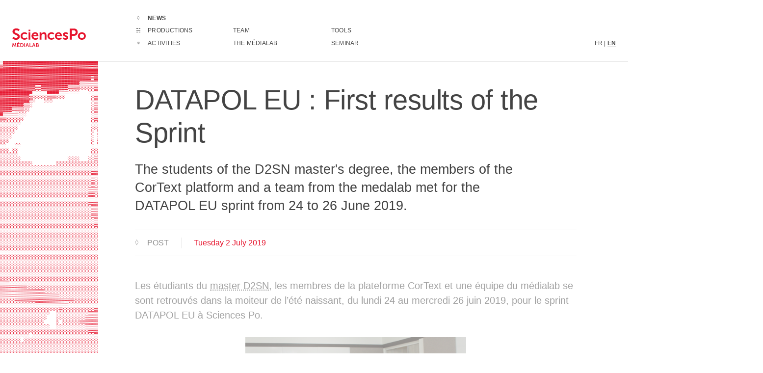

--- FILE ---
content_type: text/html
request_url: https://medialab.sciencespo.fr/en/news/les-premiers-resultats-du-sprint-datapol-eu/
body_size: 12713
content:
<!DOCTYPE html>
<html lang="en">
  <head>
    <meta charset="utf-8" />
    <meta http-equiv="x-ua-compatible" content="ie=edge" />
    <meta name="viewport" content="width=device-width, initial-scale=1, shrink-to-fit=no" />
    <title>DATAPOL EU : First results of the Sprint | médialab Sciences Po</title>
    <meta name="author" content="Plique Guillaume, Cardon Dominique, Cointet Jean-Philippe, Venturini Tommaso, Meunier Axel"/><meta name="description" content="The students of the D2SN master&#x27;s degree, the members of the CorText platform and a team from the medalab met for the DATAPOL EU sprint from 24 to 26 June 2019."/><meta name="citation_public_url" content="/en/news/les-premiers-resultats-du-sprint-datapol-eu"/><meta name="z:itemType" content="blogPost"/><meta name="DC.format" scheme="DCTERMS.IMT" content="text/html"/><meta name="DC.Title" lang="en" content="DATAPOL EU : First results of the Sprint | médialab Sciences Po"/><meta name="DCTERMS.uri" lang="en" content="/en/news/les-premiers-resultats-du-sprint-datapol-eu"/><meta name="DCTERMS.description" lang="en" content="The students of the D2SN master&#x27;s degree, the members of the CorText platform and a team from the medalab met for the DATAPOL EU sprint from 24 to 26 June 2019."/><meta name="DCTERMS.creator" content="Plique Guillaume, Cardon Dominique, Cointet Jean-Philippe, Venturini Tommaso, Meunier Axel"/><meta name="twitter:card" content="summary_large_image"/><meta name="twitter:site" content="https://medialab.sciencespo.fr"/><meta name="twitter:title" content="DATAPOL EU : First results of the Sprint | médialab Sciences Po"/><meta name="twitter:description" content="The students of the D2SN master&#x27;s degree, the members of the CorText platform and a team from the medalab met for the DATAPOL EU sprint from 24 to 26 June 2019."/><meta name="twitter:creator" content="@medialab_scpo"/><meta name="twitter:image" content="https://medialab.sciencespo.fr/static/IMG_4986_6b2944d1-c060-4b07-a404-3779d9dd7b46.social.png"/><meta itemprop="name" content="DATAPOL EU : First results of the Sprint | médialab Sciences Po"/><meta itemprop="description" content="The students of the D2SN master&#x27;s degree, the members of the CorText platform and a team from the medalab met for the DATAPOL EU sprint from 24 to 26 June 2019."/><meta itemprop="image" content="https://medialab.sciencespo.fr/static/IMG_4986_6b2944d1-c060-4b07-a404-3779d9dd7b46.social.png"/><meta property="og:title" content="DATAPOL EU : First results of the Sprint | médialab Sciences Po"/><meta property="og:site_name" content="médialab Sciences Po"/><meta property="og:url" content="/en/news/les-premiers-resultats-du-sprint-datapol-eu"/><meta property="og:description" content="The students of the D2SN master&#x27;s degree, the members of the CorText platform and a team from the medalab met for the DATAPOL EU sprint from 24 to 26 June 2019."/><meta property="og:locale" content="en_US"/><meta property="og:image" content="https://medialab.sciencespo.fr/static/IMG_4986_6b2944d1-c060-4b07-a404-3779d9dd7b46.social.png"/><meta property="og:image:url" content="https://medialab.sciencespo.fr/static/IMG_4986_6b2944d1-c060-4b07-a404-3779d9dd7b46.social.png"/><meta property="og:image:secure_url" content="https://medialab.sciencespo.fr/static/IMG_4986_6b2944d1-c060-4b07-a404-3779d9dd7b46.social.png"/><meta property="og:image:type" content="image/png"/><meta property="og:image:alt" content="médialab website image"/><meta property="og:image:width" content="840"/><meta property="og:width" content="840"/><meta property="og:image:height" content="504"/><meta property="og:height" content="504"/><meta property="og:type" content="website"/>
    <link rel="apple-touch-icon" sizes="57x57" href="/apple-icon-57x57.png">
    <link rel="apple-touch-icon" sizes="60x60" href="/apple-icon-60x60.png">
    <link rel="apple-touch-icon" sizes="72x72" href="/apple-icon-72x72.png">
    <link rel="apple-touch-icon" sizes="76x76" href="/apple-icon-76x76.png">
    <link rel="apple-touch-icon" sizes="114x114" href="/apple-icon-114x114.png">
    <link rel="apple-touch-icon" sizes="120x120" href="/apple-icon-120x120.png">
    <link rel="apple-touch-icon" sizes="144x144" href="/apple-icon-144x144.png">
    <link rel="apple-touch-icon" sizes="152x152" href="/apple-icon-152x152.png">
    <link rel="apple-touch-icon" sizes="180x180" href="/apple-icon-180x180.png">
    <link rel="icon" type="image/png" sizes="192x192"  href="/android-icon-192x192.png">
    <link rel="icon" type="image/png" sizes="32x32" href="/favicon-32x32.png">
    <link rel="icon" type="image/png" sizes="96x96" href="/favicon-96x96.png">
    <link rel="icon" type="image/png" sizes="16x16" href="/favicon-16x16.png">
    <link rel="manifest" href="/manifest.json">
    <meta name="msapplication-TileColor" content="#ffffff">
    <meta name="msapplication-TileImage" content="/ms-icon-144x144.png">
    <meta name="theme-color" content="#ffffff">
    <link rel="schema.DC" href="http://purl.org/dc/elements/1.1/"/><link rel="schema.DCTERMS" href="http://purl.org/dc/terms/"/>
    <link rel="alternate" type="application/rss+xml" title="Actualités du médialab Sciences Po" href="/actualites.feed.xml">
<link rel="alternate" type="application/rss+xml" title="News from médialab SciencesPo" href="/news.feed.xml">
<link rel="alternate" type="application/rss+xml" title="Programme du séminaire médialab Sciences Po" href="/seminaire.feed.xml">
<link rel="alternate" type="application/rss+xml" title="Program of the médialab SciencesPo's seminar" href="/seminar.feed.xml">
<link rel="alternate" type="application/rss+xml" title="Nouvelles productions du médialab Sciences Po" href="/productions-fr.feed.xml">
<link rel="alternate" type="application/rss+xml" title="New productions from médialab Sciences Po" href="/productions-en.feed.xml">
<link rel="alternate" type="application/rss+xml" title="Toutes les mises à jour du médialab Sciences Po" href="/all-updates-fr.feed.xml">
<link rel="alternate" type="application/rss+xml" title="All updates from médialab Sciences Po" href="/all-updates-en.feed.xml">
<link rel="alternate" type="application/rss+xml" title="Toutes les mises à jour du médialab Sciences Po" href="/feed">
    <link href="/font/Bel2/bel2.css" rel="stylesheet">
    <link href="/font/Symbol/symbol.css" rel="stylesheet">
    <link href="/medialab.css" rel="stylesheet">
    
  <!-- Matomo -->
  <script type="text/javascript">
    var _paq = window._paq = window._paq || [];
    /* tracker methods like "setCustomDimension" should be called before "trackPageView" */
    _paq.push(['setDoNotTrack', true]);
    _paq.push(['disableCookies']);
    _paq.push(['trackPageView']);
    _paq.push(['enableLinkTracking']);
    (function() {
      var u='//ws.sciences-po.fr/';
      _paq.push(['setTrackerUrl', u+'matomo.php']);
      _paq.push(['setSiteId', '13']);
      var d=document, g=d.createElement('script'), s=d.getElementsByTagName('script')[0];
      g.type='text/javascript'; g.async=true; g.src=u+'matomo.js'; s.parentNode.insertBefore(g,s);
    })();
  </script>
  <noscript><p><img src="//ws.sciences-po.fr/matomo.php?idsite=13&amp;rec=1" style="border:0;" alt="" /></p></noscript>
  <!-- End Matomo Code -->

  </head>
  <body>
    <div itemscope="" itemType="https://schema.org/Organization" class="page-news body-page"><link itemProp="url" href="https://medialab.sciencespo.fr"/><div itemProp="logo" style="display:none">https://medialab.sciencespo.fr/img/cover-fb.png</div><header id="topbar" role="banner" aria-label="Website global navigation"><input type="checkbox" id="toggle-menu" name="toggle-menu" value="visible" hidden=""/><label for="toggle-menu"><span class="span-nochecked" aria-label="Open the main menu"><svg version="1.1" id="icon-menu" xmlns="http://www.w3.org/2000/svg" xmlns:xlink="http://www.w3.org/1999/xlink" x="0px" y="0px" viewBox="0 0 56 56" style="enable-background:new 0 0 56 56" xml:space="preserve"><g><path d="M40,16H16c-0.553,0-1,0.448-1,1s0.447,1,1,1h24c0.553,0,1-0.448,1-1S40.553,16,40,16z"></path><path d="M40,27H16c-0.553,0-1,0.448-1,1s0.447,1,1,1h24c0.553,0,1-0.448,1-1S40.553,27,40,27z"></path><path d="M40,38H16c-0.553,0-1,0.448-1,1s0.447,1,1,1h24c0.553,0,1-0.448,1-1S40.553,38,40,38z"></path></g></svg></span><span class="span-checked" aria-label="Close the main menu"><svg version="1.1" id="close-icon" xmlns="http://www.w3.org/2000/svg" xmlns:xlink="http://www.w3.org/1999/xlink" x="0px" y="0px" viewBox="0 0 52 52" style="enable-background:new 0 0 52 52" xml:space="preserve"><g><path d="M35.707,16.293c-0.391-0.391-1.023-0.391-1.414,0L26,24.586l-8.293-8.293c-0.391-0.391-1.023-0.391-1.414,0 s-0.391,1.023,0,1.414L24.586,26l-8.293,8.293c-0.391,0.391-0.391,1.023,0,1.414C16.488,35.902,16.744,36,17,36 s0.512-0.098,0.707-0.293L26,27.414l8.293,8.293C34.488,35.902,34.744,36,35,36s0.512-0.098,0.707-0.293 c0.391-0.391,0.391-1.023,0-1.414L27.414,26l8.293-8.293C36.098,17.316,36.098,16.684,35.707,16.293z"></path></g></svg></span></label><div id="topbar-content"><div id="logo-medialab"><a class="active" href="/en" id="back_button"><svg version="1.1" id="medialab-logo-svg" xmlns="http://www.w3.org/2000/svg" xmlns:xlink="http://www.w3.org/1999/xlink" x="0px" y="0px" viewBox="0 0 283.5 72.6" style="enable-background:new 0 0 283.5 72.6" xml:space="preserve" aria-hidden="true"><title>Sciences Po | médialab</title><desc>Logo of Sciences Po médialab</desc><g><path class="st0" d="M4.2,32.7c0,0,4.7,4.5,10.7,4.5c3.3,0,6.2-1.7,6.2-5.2c0-7.7-20.3-6.4-20.3-19.6C0.9,5.3,7.1,0,15.3,0 c8.5,0,12.8,4.6,12.8,4.6L24.8,11c0,0-4.1-3.8-9.5-3.8c-3.6,0-6.5,2.1-6.5,5.1C8.8,20,29,18.1,29,31.9c0,6.8-5.2,12.6-14.2,12.6 C5.3,44.5,0,38.6,0,38.6L4.2,32.7z"></path><path class="st0" d="M47.1,15.2c7.3,0,10.7,4.1,10.7,4.1l-3.1,4.7c0,0-2.9-3-7.3-3c-5.1,0-8.5,3.9-8.5,8.6c0,4.7,3.4,8.7,8.7,8.7 c4.7,0,8.2-3.5,8.2-3.5l2.7,4.9c0,0-4,4.5-11.5,4.5c-9.2,0-15.1-6.5-15.1-14.6C32,21.9,37.9,15.2,47.1,15.2"></path><path class="st0" d="M62.6,5h6.9v6.2h-6.9V5z M62.6,15.9h6.9v27.8h-6.9V15.9z"></path><path class="st0" d="M88.3,15.2c8,0,12.3,5.8,12.3,13.2c0,0.8-0.2,2.7-0.2,2.7H81.3c0.4,4.9,4.2,7.4,8.4,7.4c4.5,0,8-3.1,8-3.1 l2.7,5c0,0-4.3,4-11.2,4c-9.2,0-15-6.7-15-14.6C74.2,21.2,80,15.2,88.3,15.2 M93.7,26.4c-0.1-3.8-2.5-5.8-5.5-5.8 c-3.5,0-6,2.2-6.7,5.8H93.7z"></path><path class="st0" d="M105.3,15.9h6.7v3.2c0,1-0.1,1.9-0.1,1.9h0.1c1.2-2.3,4.3-5.8,9.9-5.8c6.2,0,9.7,3.2,9.7,10.6v17.9h-6.9V27.2 c0-3.4-0.9-5.7-4.4-5.7c-3.7,0-6.4,2.3-7.5,5.7c-0.4,1.1-0.5,2.4-0.5,3.7v12.8h-6.9L105.3,15.9L105.3,15.9z"></path><path class="st0" d="M150.8,15.2c7.3,0,10.7,4.1,10.7,4.1l-3.1,4.7c0,0-2.9-3-7.3-3c-5.1,0-8.5,3.9-8.5,8.6c0,4.7,3.4,8.7,8.7,8.7 c4.7,0,8.2-3.5,8.2-3.5l2.7,4.9c0,0-4,4.5-11.5,4.5c-9.2,0-15.1-6.5-15.1-14.6C135.6,21.9,141.5,15.2,150.8,15.2"></path><path class="st0" d="M178.5,15.2c8,0,12.3,5.8,12.3,13.2c0,0.8-0.2,2.7-0.2,2.7h-19.2c0.4,4.9,4.2,7.4,8.4,7.4c4.5,0,8-3.1,8-3.1 l2.7,5c0,0-4.3,4-11.2,4c-9.2,0-15-6.7-15-14.6C164.4,21.2,170.2,15.2,178.5,15.2 M183.8,26.4c-0.1-3.8-2.5-5.8-5.5-5.8 c-3.5,0-6,2.2-6.7,5.8H183.8z"></path><path class="st0" d="M197.4,35.4c0,0,3.1,3.1,7.6,3.1c2,0,3.7-0.9,3.7-2.5c0-4.1-13.5-3.6-13.5-12.6c0-5.2,4.6-8.2,10.6-8.2 c6.3,0,9.3,3.2,9.3,3.2l-2.6,5.1c0,0-2.6-2.4-6.8-2.4c-1.8,0-3.5,0.8-3.5,2.5c0,3.9,13.5,3.4,13.5,12.4c0,4.6-4,8.4-10.6,8.4 c-6.9,0-10.8-4.1-10.8-4.1L197.4,35.4z"></path><path class="st0" d="M221.8,0.7h16.6c8.1,0,13.7,5.6,13.7,14s-5.6,14.2-13.7,14.2h-8.8v14.8h-7.8V0.7z M236.9,22.1 c4.5,0,7.2-2.9,7.2-7.4c0-4.4-2.7-7.3-7.1-7.3h-7.4v14.7H236.9z"></path><path class="st0" d="M268.1,15.2c8.5,0,15.3,6.1,15.3,14.6c0,8.6-6.8,14.6-15.3,14.6c-8.5,0-15.3-6-15.3-14.6 C252.8,21.3,259.7,15.2,268.1,15.2 M268.2,38.5c4.5,0,8.2-3.5,8.2-8.7c0-5.1-3.8-8.7-8.2-8.7c-4.5,0-8.3,3.5-8.3,8.7 C259.9,35,263.6,38.5,268.2,38.5"></path><path class="st0" d="M1.3,57.7h2.9L7.1,65c0.3,0.9,0.8,2.2,0.8,2.2h0c0,0,0.4-1.3,0.7-2.2l2.9-7.4h2.9l1.2,14.9h-2.7l-0.6-8.3 c-0.1-1,0-2.3,0-2.3h0c0,0-0.4,1.4-0.8,2.3L9,70H6.7l-2.4-5.8c-0.4-0.9-0.8-2.3-0.8-2.3h0c0,0,0,1.3,0,2.3l-0.6,8.3H0L1.3,57.7z"></path><path class="st0" d="M18.9,57.7h8.9V60h-6.2v3.9h5v2.3h-5v4h6.6v2.3h-9.3C18.9,72.6,18.9,57.7,18.9,57.7z M24.1,53.8h2.8l-2.2,2.9 h-2.1L24.1,53.8z"></path><path class="st0" d="M31,57.7h5.1c4.6,0,7.6,2.7,7.6,7.4c0,4.7-3,7.5-7.6,7.5H31V57.7z M36,70.3c3,0,5-1.8,5-5.1c0-3.3-2-5.1-5-5.1 h-2.2v10.2L36,70.3L36,70.3z"></path><rect x="46.5" y="57.7" class="st0" width="2.7" height="14.9"></rect><path class="st0" d="M60.4,68.8h-5.2l-1.3,3.8h-2.8l5.2-14.9h2.8l5.2,14.9h-2.8L60.4,68.8z M57.8,60.3c0,0-0.3,1.5-0.6,2.3l-1.3,4 h3.9l-1.3-4C58.2,61.7,57.9,60.3,57.8,60.3L57.8,60.3z"></path><polygon class="st0" points="66.4,57.7 69.1,57.7 69.1,70.3 75.6,70.3 75.6,72.6 66.4,72.6 	"></polygon><path class="st0" d="M85.6,68.8h-5.2l-1.3,3.8h-2.8l5.2-14.9h2.8l5.2,14.9h-2.8L85.6,68.8z M83,60.3c0,0-0.3,1.5-0.6,2.3l-1.3,4 h3.9l-1.3-4C83.3,61.7,83,60.3,83,60.3L83,60.3z"></path><path class="st0" d="M91.6,57.7h5.3c2.7,0,4.6,1.4,4.6,3.8c0,1.4-0.7,2.6-1.8,3.2v0c1.6,0.5,2.4,2,2.4,3.5c0,3-2.4,4.3-5.1,4.3 h-5.4L91.6,57.7L91.6,57.7z M96.9,63.8c1.2,0,1.8-0.8,1.8-1.9S98.1,60,96.9,60h-2.6v3.8H96.9z M97.2,70.3c1.4,0,2.2-0.9,2.2-2.2 c0-1.2-0.8-2.1-2.2-2.1h-2.9v4.3H97.2z"></path></g></svg><span itemProp="name" style="display:none">médialab Sciences Po</span></a></div><nav id="nav-option" role="navigation" aria-owns="langue back_button fr-to-en en-to-fr"><ul id="nav-objet"><li data-type="actualite"><a class="active" href="/en/news" aria-label="Go to the complete list of news">News</a></li><li data-type="production"><a href="/en/productions" aria-label="Go to the complete list of productions">Productions</a></li><li data-type="activite"><a href="/en/activities" aria-label="Go to the complete list of activities">Activities</a></li></ul><ul id="nav-institution"><li><a href="/en/people" aria-label="Discover médialab members">Team</a></li><li><a href="/en/about" aria-label="Go to médialab presentation page">The médialab</a></li></ul><ul id="nav-archive"><li><a href="/en/tools" aria-label="Go to a listing of digital tools created or used by médialab">Tools</a></li><li><a href="/en/activities/seminaire-du-medialab" aria-label="Join us for our seminar">Seminar</a></li></ul></nav><div id="langue" class="menu langue" aria-label="Language selection"><p><a href="/actu/les-premiers-resultats-du-sprint-datapol-eu" aria-label="French version content">FR</a><span> | </span><a class="active" href="/en/news/les-premiers-resultats-du-sprint-datapol-eu" aria-label="English version content">EN</a></p></div></div><div class="print"><p itemProp="url">medialab.sciencespo.fr</p></div></header><main itemscope="" itemProp="subjectOf" itemType="https://schema.org/CreativeWork" id="main-objet" role="main" aria-label="DATAPOL EU : First results of the Sprint page content"><ol style="display:none" itemscope="" itemType="https://schema.org/BreadcrumbList"><li itemProp="itemListElement" itemscope="" itemType="https://schema.org/ListItem"><a itemType="https://schema.org/Organization" itemProp="item" href="https://medialab.sciencespo.fr"><span itemProp="name">médialab Sciences Po</span></a><meta itemProp="position" content="1"/></li><li itemProp="itemListElement" itemscope="" itemType="https://schema.org/ListItem"><a itemType="https://schema.org/Thing" href="https://medialab.sciencespo.fr/en/news" itemProp="item"><span itemProp="name">News</span></a><meta itemProp="position" content="2"/></li><li itemProp="itemListElement" itemscope="" itemType="https://schema.org/ListItem"><a itemType="https://schema.org/Thing" href="https://medialab.sciencespo.fr/en/news/les-premiers-resultats-du-sprint-datapol-eu" itemProp="item"><span itemProp="name"><span>DATAPOL EU : First results of the Sprint</span></span></a><meta itemProp="position" content="3"/></li></ol><header id="titre-sticky" aria-hidden="true"><div id="container-titre-sticky"><div id="logo-sticky"><a href="/en"><svg version="1.1" id="medialab-logo-svg" xmlns="http://www.w3.org/2000/svg" xmlns:xlink="http://www.w3.org/1999/xlink" x="0px" y="0px" viewBox="0 0 283.5 72.6" style="enable-background:new 0 0 283.5 72.6" xml:space="preserve" aria-hidden="true"><title>Sciences Po | médialab</title><desc>Logo of Sciences Po médialab</desc><g><path class="st0" d="M4.2,32.7c0,0,4.7,4.5,10.7,4.5c3.3,0,6.2-1.7,6.2-5.2c0-7.7-20.3-6.4-20.3-19.6C0.9,5.3,7.1,0,15.3,0 c8.5,0,12.8,4.6,12.8,4.6L24.8,11c0,0-4.1-3.8-9.5-3.8c-3.6,0-6.5,2.1-6.5,5.1C8.8,20,29,18.1,29,31.9c0,6.8-5.2,12.6-14.2,12.6 C5.3,44.5,0,38.6,0,38.6L4.2,32.7z"></path><path class="st0" d="M47.1,15.2c7.3,0,10.7,4.1,10.7,4.1l-3.1,4.7c0,0-2.9-3-7.3-3c-5.1,0-8.5,3.9-8.5,8.6c0,4.7,3.4,8.7,8.7,8.7 c4.7,0,8.2-3.5,8.2-3.5l2.7,4.9c0,0-4,4.5-11.5,4.5c-9.2,0-15.1-6.5-15.1-14.6C32,21.9,37.9,15.2,47.1,15.2"></path><path class="st0" d="M62.6,5h6.9v6.2h-6.9V5z M62.6,15.9h6.9v27.8h-6.9V15.9z"></path><path class="st0" d="M88.3,15.2c8,0,12.3,5.8,12.3,13.2c0,0.8-0.2,2.7-0.2,2.7H81.3c0.4,4.9,4.2,7.4,8.4,7.4c4.5,0,8-3.1,8-3.1 l2.7,5c0,0-4.3,4-11.2,4c-9.2,0-15-6.7-15-14.6C74.2,21.2,80,15.2,88.3,15.2 M93.7,26.4c-0.1-3.8-2.5-5.8-5.5-5.8 c-3.5,0-6,2.2-6.7,5.8H93.7z"></path><path class="st0" d="M105.3,15.9h6.7v3.2c0,1-0.1,1.9-0.1,1.9h0.1c1.2-2.3,4.3-5.8,9.9-5.8c6.2,0,9.7,3.2,9.7,10.6v17.9h-6.9V27.2 c0-3.4-0.9-5.7-4.4-5.7c-3.7,0-6.4,2.3-7.5,5.7c-0.4,1.1-0.5,2.4-0.5,3.7v12.8h-6.9L105.3,15.9L105.3,15.9z"></path><path class="st0" d="M150.8,15.2c7.3,0,10.7,4.1,10.7,4.1l-3.1,4.7c0,0-2.9-3-7.3-3c-5.1,0-8.5,3.9-8.5,8.6c0,4.7,3.4,8.7,8.7,8.7 c4.7,0,8.2-3.5,8.2-3.5l2.7,4.9c0,0-4,4.5-11.5,4.5c-9.2,0-15.1-6.5-15.1-14.6C135.6,21.9,141.5,15.2,150.8,15.2"></path><path class="st0" d="M178.5,15.2c8,0,12.3,5.8,12.3,13.2c0,0.8-0.2,2.7-0.2,2.7h-19.2c0.4,4.9,4.2,7.4,8.4,7.4c4.5,0,8-3.1,8-3.1 l2.7,5c0,0-4.3,4-11.2,4c-9.2,0-15-6.7-15-14.6C164.4,21.2,170.2,15.2,178.5,15.2 M183.8,26.4c-0.1-3.8-2.5-5.8-5.5-5.8 c-3.5,0-6,2.2-6.7,5.8H183.8z"></path><path class="st0" d="M197.4,35.4c0,0,3.1,3.1,7.6,3.1c2,0,3.7-0.9,3.7-2.5c0-4.1-13.5-3.6-13.5-12.6c0-5.2,4.6-8.2,10.6-8.2 c6.3,0,9.3,3.2,9.3,3.2l-2.6,5.1c0,0-2.6-2.4-6.8-2.4c-1.8,0-3.5,0.8-3.5,2.5c0,3.9,13.5,3.4,13.5,12.4c0,4.6-4,8.4-10.6,8.4 c-6.9,0-10.8-4.1-10.8-4.1L197.4,35.4z"></path><path class="st0" d="M221.8,0.7h16.6c8.1,0,13.7,5.6,13.7,14s-5.6,14.2-13.7,14.2h-8.8v14.8h-7.8V0.7z M236.9,22.1 c4.5,0,7.2-2.9,7.2-7.4c0-4.4-2.7-7.3-7.1-7.3h-7.4v14.7H236.9z"></path><path class="st0" d="M268.1,15.2c8.5,0,15.3,6.1,15.3,14.6c0,8.6-6.8,14.6-15.3,14.6c-8.5,0-15.3-6-15.3-14.6 C252.8,21.3,259.7,15.2,268.1,15.2 M268.2,38.5c4.5,0,8.2-3.5,8.2-8.7c0-5.1-3.8-8.7-8.2-8.7c-4.5,0-8.3,3.5-8.3,8.7 C259.9,35,263.6,38.5,268.2,38.5"></path><path class="st0" d="M1.3,57.7h2.9L7.1,65c0.3,0.9,0.8,2.2,0.8,2.2h0c0,0,0.4-1.3,0.7-2.2l2.9-7.4h2.9l1.2,14.9h-2.7l-0.6-8.3 c-0.1-1,0-2.3,0-2.3h0c0,0-0.4,1.4-0.8,2.3L9,70H6.7l-2.4-5.8c-0.4-0.9-0.8-2.3-0.8-2.3h0c0,0,0,1.3,0,2.3l-0.6,8.3H0L1.3,57.7z"></path><path class="st0" d="M18.9,57.7h8.9V60h-6.2v3.9h5v2.3h-5v4h6.6v2.3h-9.3C18.9,72.6,18.9,57.7,18.9,57.7z M24.1,53.8h2.8l-2.2,2.9 h-2.1L24.1,53.8z"></path><path class="st0" d="M31,57.7h5.1c4.6,0,7.6,2.7,7.6,7.4c0,4.7-3,7.5-7.6,7.5H31V57.7z M36,70.3c3,0,5-1.8,5-5.1c0-3.3-2-5.1-5-5.1 h-2.2v10.2L36,70.3L36,70.3z"></path><rect x="46.5" y="57.7" class="st0" width="2.7" height="14.9"></rect><path class="st0" d="M60.4,68.8h-5.2l-1.3,3.8h-2.8l5.2-14.9h2.8l5.2,14.9h-2.8L60.4,68.8z M57.8,60.3c0,0-0.3,1.5-0.6,2.3l-1.3,4 h3.9l-1.3-4C58.2,61.7,57.9,60.3,57.8,60.3L57.8,60.3z"></path><polygon class="st0" points="66.4,57.7 69.1,57.7 69.1,70.3 75.6,70.3 75.6,72.6 66.4,72.6 	"></polygon><path class="st0" d="M85.6,68.8h-5.2l-1.3,3.8h-2.8l5.2-14.9h2.8l5.2,14.9h-2.8L85.6,68.8z M83,60.3c0,0-0.3,1.5-0.6,2.3l-1.3,4 h3.9l-1.3-4C83.3,61.7,83,60.3,83,60.3L83,60.3z"></path><path class="st0" d="M91.6,57.7h5.3c2.7,0,4.6,1.4,4.6,3.8c0,1.4-0.7,2.6-1.8,3.2v0c1.6,0.5,2.4,2,2.4,3.5c0,3-2.4,4.3-5.1,4.3 h-5.4L91.6,57.7L91.6,57.7z M96.9,63.8c1.2,0,1.8-0.8,1.8-1.9S98.1,60,96.9,60h-2.6v3.8H96.9z M97.2,70.3c1.4,0,2.2-0.9,2.2-2.2 c0-1.2-0.8-2.1-2.2-2.1h-2.9v4.3H97.2z"></path></g></svg></a></div><p><a href="/en/news"><span data-icon="news">News </span></a><span class="title"><a href="#topbar" itemProp="name"> <span>DATAPOL EU : First results of the Sprint</span></a></span></p></div></header><div id="img-article" aria-hidden="true"><div class="activator"></div><div class="container"><pre>▓▓▓▓▓▓▓▓▓▓▓▓▓▓▓▓▓▓▓▓▓▓▓▓▓▓▓▓▓▓▓▓▓▓▓▓████████████████████████████████████████████████████████████████████████████████████████▒▒▓▓▓░░▒░░░░░░░░░░░░░░░░░░░░░░░░░░░░░░░░░░░░░░░░░░░░░░░░░░░░░░░░░░ ░░▒▓█████████████████████████████████████████████</pre><pre>▓▓▓▒▓▓▓▓▓▓▓▓▓▓▓▓▓▓▓▓▓▓▓▓▓▓▓▓▓▓▓▓▓▓▓▓████████████████████████████████████████████████████████████████████████████████████████▒▒▓▓▒░░▒░░░░░░░░░░░░░░░░░░░░░░░░░░░░░░░░░░░░░░░░░░░░░░░░░░░░░░░ ░░▒▓████████████████████████████████████████████████</pre><pre>▓▓▓▓▓▓▓▓▓▓▓▓▓▓▓▓▓▓▓▓▓▓▓▓▓▓▓▓▓▓▓▓▓▓▓▓████████████████████████████████████████████████████████████████████████████████████████▒▒▓▓▒░░▒░░░░░░░░░░░░░░░░░░░░░░░░░░░░░░░░░░░░░░░░░░░░░░░░░░░░░░░▒▓▓██████████████████████████████████████████████████</pre><pre>▓▓▓▓▓▓▓▓▓▓▓▓▓▓▓▓▓▓▓▓▓▓▓▓▓▓▓▓▓▓▓▓▓▓▓▓███████████████████████████████████████████████████████████████████████████████████████▓▒▒▓▓▒░░░ ░░░░░░░░░░░░░░░░░░░░░░░░░░░░░░░░░░░░░░░░░░░░░░░░░░░░░▓█████████████████████████████████████████████████████</pre><pre>▒▓▓▓▓▓▓▓▓▓▓▓▓▓▓▓▓▓▓▓▓▓▓▓▓▓▓▓▓▓▓▓▓▓█████████████████████████████████████████████████████████████████████████████████████████▓▒▒▓▓░░▒░ ░░░░░░░░░░░░░░░░░░░░░░░░░░░░░░░░░░░░░░░░░░░░░░░░░░░░▓██████████████████████████████████████████████████████</pre><pre>▒▓▓▓▓▓▓▓▓▓▓▓▓▓▓▓▓▓▓▓▓▓▓▓▓▓▓▓▓▓▓▓▓▓█████████████████████████████████████████████████████████████████████████████████████████▓▒▒▓▒░░░░░░░░░░░░░░░░░░░░░░░░░░░░░░░░░░░░░░░░░░░░░░░░░░░░░░░░░▓██████████████████████████████████████████████████████</pre><pre>▒▓▓▓▓▓▓▓▓▓▓▓▓▓▓▓▓▓▓▓▓▓▓▓▓▓▓▓▓▓▓▓▓▓▓████████████████████████████████████████████████████████████████████████████████████████▒▒▓▓▒░░░ ░░░░░░░░░░░░░░░░░░░░░░░░░░░░░░░░░░░░░░░░░░░░░░░░░░░░░▓██████████████████████████████████████████████████████</pre><pre>▓▓▓▓▓▓▓▓▓▓▓▓▓▓▓▓▓▓▓▓▓▓▓▓▓▓▓▓▓▓▓▓▓▓▓████████████████████████████████████████████████████████████████████████████████████████▒▒▓▓░░░░░░░░░░░░░░░░░░░░░░░░░░░░░░░░░░░░░░░░░░░░░░░░░░░░░░░░░░▓██████████████████████████████████████████████████████</pre><pre>▓▓▓▓▓▓▓▓▓▓▓▓▓▓▓▓▓▓▓▓▓▓▓▓▓▓▓▓▓▓▓▓▓▓▓████████████████████████████████████████████████████████████████████████████████████████▒▒█▒░░░ ░░░░░░░░░░░░░░░░░░░░░░░░░░░░░░░░░░░░░░░░░░░░░░░░░░░░░░▓██████████████████████████████████████████████████████</pre><pre>▓▓▓▓▓▓▓▓▓▓▓▓▓▓▓▓▓▓▓▓▓▓▓▓▓▓▓▓▓▓▓▒▓▓▓▓███████████████████████████████████████████████████████████████████████████████████████▒▒▓░░░░░░░░░░░░░░░░░░░░░░░░░░░░░░░░░░░░░░░░░░░░░░░░░░░░░░░░░░░▒██████████████████████████████████████████████████████</pre><pre>▓▓▓▓▓▓▓▓▓▓▓▓▓▓▓▓▓▓▓▓▓▓▓▓▓▓▓▒▒▒▒▒▒▒▒▓███████████████████████████████████████████████████████████████████████████████████████▒▓▒░░░░░░░░░░░░░░░░░░░░░░░░░░░░░░░░░░░░░░░░░░░░░░░░░░░░░░░░░░ ░███████████████████████████████████████████████▓██████</pre><pre>▓▓▓▓▓▓▓▓▓▓▓▓▒▒▓▓▓▓▓▓▓▓▓▒▒▒▒░░░░░▒▒▒▓███████████████████████████████████████████████████████████████████████████████████████▒█▒░▒░░░░░░░░░░░░░░░░░░░░░░░░░░░░░░░░░░░░░░░░░░░░░░░░░░░░░░░░░░▓███████████████████████████████████████████▓█▓▓▓█████</pre><pre>▓▓▓▓▓▓▓▓▓▓▓▒░░▒▒▓▓▓▓▒▒▒░░░░   ░░▒▒▒▓▓██████████████████████████████████████████████████████████████████████████████████████▓▓░▒░░░░░░░░░░░░░░░░░░░░░░░░░░░░░░░░░░░▒▒▒▒▒▒▒▒▒▒▒▓▓▓▓▓▓▓▓▓▓▓▓█████████████████████████████████████████████▓▓▓▓▓▓▓███</pre><pre>▓▓▓▓▓▓▓▓▓▓▒░░░░░▒▒▒░░░         ░▒▒▓▓▓███████████████████████████████████████████████████████████████████████████████████████▒▒▒░▒▒▒▒▒▒▒▒▒▒▒▒▒▓▓▓▓▓▓▓▓▓▓▓▓▓████████████████████████████████████████████████████████████████████████████▓▓▓▓▓▓▓▓▓█</pre><pre>▓▓▓▓▓▓▓▓▓▓▒░   ░░░             ░▒▒▓▓▓███████████████████████████████████████████████████████████████████████████████████████▓████████████████████████████████████████████████████████████████████████████████████████████████████████▓▓▓▓▓▓▓▓▓▓▓</pre><pre>▓▓▓▓▓▓▓▓▒▒░                    ░▒▒▓▓█████████████████████████████████████████████████████████████████████████████████████████████████████████████████████████████████████████████████████████████████████████████████████████████████▓▓▓▓▓▓▓▓▓▓▓</pre><pre>▓▓▓▓▒▒▒▒░░                     ░▒▒▓▓▓████████████████████████████████████████████████████████████████████████████████████████████████████████████████████████████████████████████████████████████████████████████████████████████████▓▓▓▓▓▓▓▓▓▓▓</pre><pre>▓▒▒▒▒▒░░░                      ░▒▒▓▒▓█████████████████████████████████████████████████████████████████████████████████████████████████████████████████████████████████████████████████████████████████████████████████████████████████▓▓▓▓▓▓▓▓▓▓</pre><pre>▒▒░░░░░░                       ░▒▒▓▓▓█████████████████████████████████████████████████████████████████████████████████████████████████████████████████████████████████████████████████████████████████████████████████████████████████▓▓▓▓▓▓▓▓▓▓</pre><pre>░░░░░░░                        ░░▒▓▓▓█████████████████████████████████████████████████████████████████████████████████████████████████████████████████████████████████████████████████████████████████████▓▓▓▓█████████████████████████▓▓▓▓▓▓▓▓▓</pre><pre>░░░░░░                         ░░░▓▓▓████████████████████████████████████████████████████████████████████████████████████████████████████████████████████████████████████▓▓▓▓▓▓▓▓▓▓▓▓▓▒▒▒▒▒▒▒▒▒▒▒░░░░░░░░░░░░░█████████████████████████▓▓▓▓▓▓▓▓█</pre><pre>░░░░░                          ░ ░▒▓▓██████████████████████████████████████████████████████████████████████████████████████████████████▓▓▓▓▓▓▓▓▓▓▓▓▒▒▒▒▒▒▒▒▒▒▒░░░░░░░░░░░░░░           ░                     ░▓███████████████████████▓▓▓▓▓▓████</pre><pre>░░░░                           ░ ░▒▒▓████████████████████████████████████████████████████████████████████████████████████▒▓▓▒▒▒░░░░░░░░░░░░░░░░░░░░     ░            ░░             ░░░░░░░░░ ░░             ░▓█████████████████████▓▓▓▓▓▓▓█████</pre><pre>░░░                            ░ ░░▒▒▓█████████████████████████████████████████████████████████████████████████████████▓▓▒▒▒░░░░░░░░░░░░░░░ ░░░░░░░░ ░░░░░░░                                             ░░   ▓█████████████████████▓▓▓▓▓███████</pre><pre>░░   ░░                        ░ ░░▒░▓█████████████████████████████████████████████████████████████████████████████████▓▒▒▒▒░░░░░░░░░░                                                                   ░░   ▓█████████████████████▓▓▓▓████████</pre><pre>░░░ ░░                         ░░░▒▒▒▓█████████████████████████████████████████████████████████████████████████████████▓▓▓▒▒░  ░░                                                     ░░░░░░░░░░░░░░          ▓███████████████████████▓▓████████</pre><pre>░░░░░░                         ░░▒▒▒▓▓█▓▓█████████████████████████████████████████████████████████████████████████████▓▓▓▒▒▒░░  ░                                                  ░░░░▒▓▓▓▓▓▓▓▓▓▓▓▒         ░▓█████████████████████████████████</pre><pre>░░░░░░░                ░░░░   ░░▒▒▒▒▒▓▓▓▓▓█████████████████████████████████████████████████████████████████████████████▓▒▒▒░░░░ ░                                                  ░░░░▓▓▒▒▒▒▓▒▒▒▒▒▒         ░▓█████████████████████████▓███████</pre><pre>░░░░░░░░░░░        ░░░░░░░░░░░░░░▒▒▒▒▓████▓████████████████████████████████████████████████████████████████████████████▓▓▒░░░░░░░░                                                 ░░░░▓▓▓▓▓▓▓▓▓▓▓▓▒         ░▓████████████████████████▓▓███████</pre><pre>░░░░░░░░░░░░░░░░░░░░░░░░░░░░░░░░░▒░░░▓███▓▓█████████████████████████████████████████████████████████████████████████████▓▒░░░░░ ░░                                         ░░ ░░░░ ░░░░▒▒▒▒▒▒▒▒▒░░░░         ░▓████████████████████████▓▓███████</pre><pre>░░░░░░░░░░░░░░░░░░░░░░░░░░░░░░░▒▒▒░░░▒█▓▓▓███████████████████████████████████████████████████████████████████████████▓▓█▒░░░░░░░░░      ░░    ░░ ░                                                           ░▓████████████████████████▓▓███████</pre><pre>░░░░░░░░░░░░░░░░░░░░░░░░░░░░░░░▒▒▒░░▒▒▓▓▓███████████████████████████████████████████████████████████████████████████▓▓▓▓▒▒░░░░░░░░                                   ░░░░░░░░░░░░                         ░▒░░▓████████████████████████▓▓███████</pre><pre>░░░░░░░░░░░░░░░░░░░░░░░░░░░░░░░▒░▒░░▒▒▓█████████████████████████████████████████████████████████████████████████▓▓█▓▒▒▒░░░░░░░░░░░░░░░░░░░░  ░░░░░░░░░░░░░▒▒▒░  ░░░▒▒░░░░░░░░▒▒▒░                         ▒▓▒░▓████████████████████████▓▓▓██████</pre><pre>░░░░░░░░░░░░░░░░░░░░░░░░░░░░░░░▒░▒░▒▒▓▓████████████████████████████████████████████████████████████████████████▓██▓▓▓▓▓▒▒░░░░▒░░░░░░░░░░░░░  ░▒▒▓▓▒▒▒▒▒▒▒▒▒▓▓▒  ░░▒▒▒▒░░░░░░░▒▒▒░                         ▒▓▒░▓████████████████████████▓▓▓▓█████</pre><pre>░░░░░░░░░░░░░░░░░░░░░░░░░░░░░░▒▒▒▒░▒▒▒▓███████████████████████████████████████████████████████████████████████▓██▓▓▓▓▓▓▓▒░░░░▒░░░░░░░░░░░░░  ░▒▒▒▒▒▒▒▒▒▒▒▒▒▒▒░  ░░░░░░░░░░░░░░░░                          ▒▓▓░▓████████████████████████▓▓▓██████</pre><pre>░░░░░░░░░░░░░░░░░░░░░░░░░░░░░░▒▒░▒░░░▒▓████████████████████████████████████████████████████████████████████▓▓▓▓▓▒▒▒▒▒▒▒░░░░░░░░░░░░░░░░░      ░░                                                          ▒▓▓░▓████████████████████████▓▓▓██████</pre><pre>░░░░░░░░░░░░░░░░░░░░░░░░░░░░░░▒▒░▒▒░▒▒▓███████████████████████████████████████████████████████████████████▓▒▓▓▒▒▒▒░░░░░░░░                                                                                ░▓▒░▓█████████▓▓██████████████▓▓▓█████</pre><pre>░░░░░░░░░░░░░░░░░░░░░░░░░░░░░░▒▒▒▒░░▒▒▒▓▓█████████████████████████████████████████████████████████████████▓▓▒▒░░▒▒░░░░░░░░                                                                                ░░░░▓██████████████████████████▓██████</pre><pre>░░░░░░░░░░░░░░░░░░░░░░░░░░░░░░░▒▒▒▒░▒▒▒▒▓▓███████████████████████████████████████████████████████████████▓▒▒▒░░░░░░░░░░░░░                                                                                   ░▓█████▓███████████████████████████</pre><pre>░░░░░░░░░░░░░░░░░░░░░░░░░░░░░░░▒▒▒▒▒▒▒▒▒▒▒▓██████████████████████████████████████████████████████████████▒░░░░░░░░░ ░░  ░░                             ░                                                     ░▓█████▓▓▓█████████████████████████</pre><pre>░░░░░░░░░░░░░░░░░░░░░░░░░░░░░░░▒▒▒▒▒▒▒▒▒▒▓▓█████████████████████████████████████████████████████████████▒░░░  ░     ░   ░░                                                                                   ░▓█████▓▓▓▓████████████████████████</pre><pre>░░░░░░░░░░░░░░░░░░░░░░░░░░░░░░░░▒▒▒▒▒▒▒▒▓▓██▓▓█████████████████████████████████████████████████████████▓░░ ░░░           ░                                                                                   ░▓█████▓▓▓▓▓▓██████████████████████</pre><pre>░░░░░░░░░░░░░░░░░░░░░░░░░░░░░░░░▒▒▒▒▒▒▒▓▓▓▓▒▓████████████████████████████████████████████████████████▓▓░░░               ░                                           ░░░ ░░░░░░░                             ░▒█████▓▓▓▓▓▓██████████████████████</pre><pre>░░░░░░░░░░░░░░░░░░░░░░░░░░░░░░░░░▒▒░▒▒▒▒▒▓▓▓▓▓████████████████████████████████████████████████████████▒░░░               ░ ░░░  ░░░░░░░░░░░░░░░░░░░░░░        ░░░░░░ ░░░░░░░░░░░░                            ░▒█████▓▓▓▓▓▓▓█████████████████████</pre><pre>░░░░░░░░░░░░░░░░░░░░░░░░░░░░░░░░░▒▒▒▒▒▒▒▒▓▓▓▓▓███████████████████████████████████████████████████████▒░░░                ░ ░░░░░░░░░░░░░░░░░░░░░░░░░░░               ░░                                      ░▒█████▓▓▓▓▓███████████████████████</pre><pre>░░░░░░░░░░░░░░░░░░░░░░░░░░░░░░░░░░▒▒▒▒▒▓▒▒▒▒▓▓██████████████████████████████████████████████████████▒░░░░                ░ ░░                                                                                ░▒█████▓▓▓▓████████████████████████</pre><pre>░░░░░░░░░░░░░░░░░░░░░░░░░░░░░░░░░░░░▒▒▒▒░░░░▒▓█████████████████████████████████████████████████████▒░ ░░░                ░                                                                                   ░▒█████▓▓▓█████████████████████████</pre><pre>░░░░░░░░░░░░░░░░░░░░░░░░░░░░░░░░░░░░▒▒▒▒░░▒▒▒▓▓██████████████████████████████████████████████████▓▒░░░░░░░               ░ ░░                                                                                ░▒█████▓█▓▓▓▓██████████████████████</pre><pre>░░░░░░░░░░░░░░░░░░░░░░░░░░░░░░░░░░░░░▒░░░░▒▒▒▓▓▓████████████████████████████████████████████████▓░░░ ░ ░░░               ░                                                                                   ░▒█████▓▓▓▓████████████████████████</pre><pre>░░░░░░░░░░░░░░░░░░░░░░░░░░░░░░░░░░░░░░░░░░▒▒▒▓▓▓▓▓██████████████████████████████████████████████▓░░  ░ ░    ░            ░                                                                                   ░▒█████▓▓██████████████████████████</pre><pre>░░░░░░░░░░░░░░░░░░░░░░░░░░░░░░░░░░░░░░░░░░▒▒▒▒▒▓▓▓▓▓████████████████████████████████████████████▒░░    ░ ░               ░  ░                                                                                ░▒█████▓███████████████████████████</pre><pre>░░░░░░░░░░░░░░░░░░░░░░░░░░░░░░░░░░░░░░░░░▒▒▒▒▒▒▓▓▓▓▓▓███████████████████████████████████████████▒░░░  ░░                 ░  ░                                                                                 ▒█████▓▓▓███▓▓████████████████████</pre><pre>░░░░░░░░░░░░░░░░░░░░░░░░░░░░░░░░░░░░░░░░░▒▒▒▒▒▒▓▓▓▓▓▓██████████████████████████████████████████▓░░░ ░                    ░                                                                                    ▒█████▓▓▓█▓▓▓█████████████████████</pre><pre>░░░░░░░░░░░░░░░░░░░░░░░░░░░░░░░░░░░░░░░░▒▒▒▒▒▒▒▓▓▓▓▓▓▓█████████████████████████████████████████▒░░    ░                  ░                                              ░ ░░░░ ░                              ░█████▓▓▓▓▓▓██████████████████████</pre><pre>░░░░░░░░░░░░░░░░░░░░░░░░░░░░░░░░░░░░░░░▒▒▒▒▒▒▒▓▓▓▓▓█▓▓█████████████████████████████████████████▒                         ░                                                                                    ░█████▓▓▓▓▓███████████████████████</pre><pre>▒▒▒░░░░░░░░░░░░░░░░░░░░░░░░░░░░░░░░░░▒▒▒▒▒▒▒▒▒▓▓▓▓▓▓██▓███████████████████████████████████████▓░░░   ░                   ░                                            ░░                                      ░█████▓▓▓█████████████████████████</pre><pre>▒▒▒▒▒▒▒▒▒░░░░░░░░░░░░░░░░░░░░░░░░░░░░░▒▒▒▒▒▒▒▒▒▓▓▓▓▓▓██▓██████████████████████████████████████▓░░ ░░   ░░░░░░░░░░░░░░░░░░░  ░░         ░░░░░░░░░░░░░░░░      ░ ░░░░░ ░▒░░░░░░░░░░                             ░█████▓▓██████████████████████████</pre><pre>▒▒▒▒▒▒▒▒▒▒▒▒▒▒▒░░░░░░░░░░░░░░░░░░░░░░▒▒▒▒▒▒▒▒▒▓▓▓▓▓▓▓▓████████████████████████████████████████▓░░ ░    ░▒▒▒▒▒▒▒▒▒▒▒▒▒▒▒▒░░ ░░░░░░░░░░░░░░░░░░░░░░░░░░░░  ░ ░░░ ░░░░░ ░░░ ░░░░░░░                              ░█████▓▓▓▓████████████████████████</pre><pre>▒▒▒▒▒▒▒▒▒▒▒▒▒▒▒▒▒▒▒▒░░░░░░░░░░░░░░░░▒▒▒▒▒▒▒▒▒▒▒▓▓▓▓▓▓▓▓███████████████████████████████████████▒░       ░░░░░░░░░░░░░░░░░░░ ░░░  ░                                                                             ░██████▓▓▓████████████████████████</pre><pre>░░░░░▒▒▒▒▒▒▒▒▒▒▒▒▒▒▒▒▒▒▒▒░░░░░░░░░░▒▒▒▒▒▒▒▒▒▒▒▒▓▓▓▓▓▓▓▓▓██████████████████████████████████████▒░  ░      ░               ░                                                                                    ░██████▓▓████▓████████████████████</pre><pre>░░░░░░░░░░░░▒▒▒▒▒▒▒▒▒▒▒░░░░░░░░░░░▒▒▒▒▒▒▒▒▒▒▒▒▒▓▓▓▓▓▓▓▓▓▓▓████████████████████████████████████▒░░                        ░                                                                                    ░██████▓▓▓▓▓██████████████████████</pre><pre>░░░░░░░░░░░░░░░░░░░░▒░░░░░░░░░░░▒▒▒▒▒▒▒▒▒▒▒▒▒▒▒▓▓▓▓▓▓▓▓▓▓▓▓█▓█████████████████████████████████▓░░      ░░░░░░            ░                                                                                    ░███████▓▓▓███████████████████████</pre><pre>░░░░░░░░░░░░░░░░░  ░░░░░░░░░░░▒▒▒▒▒▒▒▒▒▒▒▒▒▒▒▒▒▓▓▓▓▓▓▓▓▓▓▓▓▓▓▓████████████████████████████████▓░░░      ░░░░             ░                                                                                    ░███████▓▓▓▓██████████████████████</pre><pre>░░░░░░░░░░░░░░░░   ░░░░░░░░░░▒▒▒▒▒▒▒▒▒▒▒▒▒▒▒▒▒▒▓▓▓▓▓▓▓▓▓▓▓▓▓▓▓▓███████████████████████████████▓░░                        ░                                              ░  ░░░                                ░████████▓████████████████████████</pre><pre>░░░░░░░░░░░░░░░    ░ ░░░░░░▒▒▒▒▒▒▒▒▒▒▒▒▒▒▒▒▒▒▒▒▓▓▓▓▓▓▓▓▓▓▓▓▓▓▓▓▓▓▓████████████████████████████▒░░      ░░░░░░░░░░░       ░                                                                                    ░████████▓████████████████████████</pre><pre>░░░░░░░░░░░░░░░░░  ░░░░░░░░░░▒▒▒▒▒▒▒▒▒▒▒▒▒▒▒▒▒▒▓▓▓▓▓▓▓▓▓▓▓▓▓▓▓▓▓▓▓████████████████████████████▒░░      ░░░░░░░░░░░       ░                                            ░░                                      ░████████▓████████████████████████</pre><pre>░░░░░░░░░░░░░░░░░░░░░░░░░░░░░░▒▒▒▒▒▒▒▒▒▒▒▒▒▒▒▒▒▒▓▓▓▓▓▓▓▓▓▓▓▓▓▓▓▓▓▓▓▓▓▓█████████████████████▓▓█▓░░                        ░  ░░         ░░ ░░░░░░░░░░░░░░       ░░░░░░░░░░░░░░░░░░                             ░█████████████████████████████████</pre><pre>░░░░░░░░░░ ░░░░░░░░░░░░░░░░░░░░░▒▒▒▒▒▒▒▒▒▒▒▒▒▒▒▒▓▓▓▓▓▓▓▓▓▓▓▓▓▓▓▓▓▓▓▓▓▓▓███████████████████████▓░░░      ░                ░ ░░░░░░░░░░░░░░░░░░░░░░░░░░░░░       ░░░░░ ░░░ ░                                    ░█████████▓███████████████████████</pre><pre>░░░░░░░ ░░░░░░░░░░░░░░░░░░░░░░░░░░░▒▒▒▒▒▒▒▒▒▒▒▒▓▓▒▓▓▓▓▓▓▓▓▓▓▓▓▓▓▓▓▓▓▓▓▓▓▓▓▓▓███▓▓██████████▓██▓░░░     ░░                ░  ░░                                                                                ░▓████████▓▓██████████████████████</pre><pre>░░░░░░░░░░░░░░░░░░░░░░░░░░░░░░░░░░░░░░▒▒▒▒▒▒▓▒▒▓▒▒▒▓▓▓▓▓▓▓▓▓▓▓▓▓▓▓▓▓▓▓▓▓▓▓▓▓▓▓▓▓▓▓▓▓▓████▓▓▓██▓░ ░                       ░░                                                                                   ░▓████████▓▓██████████████████████</pre><pre>░░░░░░░░░░░░░░░░░░░░░░░░░░░░░░░░░░░░░░░░░░▒▒▒▒▒▓▓▒▒▒▒▒▓▓▓▓▓▓▓▓▓▓▓▓▓▓▓▓▓▓▓▓▓▓▓▓▓▓▓▓▓▓▓█▓▓▓▓▓▓██▓░░                        ░░                                                                                   ░▓████████████████████████████████</pre><pre>░░░░░░░░░░░░░░░░░░░░░░░░░░░░░░░░░░░░░░░░░░░░░░▒▒▒▒▒▒▓▓▓▓▓▓▓▓▓▓▓▓▓▓▓▓▓▓▓▓▓▓▓▓▓▓▓▓▓▓▓▓▓▓▓▓▓▓▓▓██▓ ░                        ░░                                                                                   ░▓████████████████████████████████</pre><pre>░░░░░░░░░░░░░░░░░░░░░░░░░░░░░░░░░░░░░░░░░░░░░░▒░░▒▒▒▒▒▒▒▒▒▓▓▓▓▓▓▓▓▓▓▓▓▓▓▓▓▓▓▓▓▓▓▓▓▓▓▓▓▓▓▓▓▓▓▓█▓                          ░░                                                                                   ░▓████████████████████████████████</pre><pre>░░░░░░░░░░░░░░░░░░░░░░░░░░░░░░░░░░░░░░░░░░░░░░▒░▒░░░░░░░░░▒▒▒▒▒▒▒▒▒▓▓▓▓▓▓▓▓▓▓▓▓▓▓▓▓▓▓▓▓▓▓▓▓▓▓█▓   ░░                     ░░                                             ░  ░░░  ░                             ░▓████████████████████████████████</pre><pre>░░░░░░░░░░░░░░░░░░░░░░░░░░░░░░░░░░░░░░░░░░░░░░▒▒▒░░░░░░░░░▒░░▒▒░▒▒▒▒▒▒▒▒▒▒▒▒▒▓▓▓▓▓▓▓▓▓▓▓▓▓▓▓▓█▓░                                                                                                              ░▓████████████████████████████████</pre><pre>░░░░░░░░░░░░░░░░░░░░░░░░░░░░░░░░░░░░░░░░░░░░░░▒░░░░░░░░░░░▒░▒▒▒▒▒▒▒▒▒▒▒▒▒▒▒▒▒▒▒▒▒▒▒▒▒▒▓▓▓▓▓▓▓▓▓░                                                                       ░                                      ░▓████████████████████████████████</pre><pre>░░░░░░░░░░░░░░░░░░░░░░░░░░░░░░░░░▒░░░░░░░░░░░▒▒░░░░░░░░░▒░░░▒▒▒▒▒▒▒▒▒▒▒▒▒▒▒▒▒▒▒▒▒▒▒▒▒▒▒▒▒▒▒▒▒▒▒░░                           ░░░░░░░░ ░░░░░░░░░░░░░░░░░░░░░░░░░░░░░░░░░░░░░░░░░░░░                             ░▓████████████████████████████████</pre><pre>░░░░░░░░░░░░░░░░░░░░░░░░░░░░░░░░░░░░▒░▒░░░░░░▒▒▒▒░░░░░░▒▒▒▒▒▒▒▒▒▒▒▒▒▒▒▒▒▒▒▒▒▒▒▒▒▒▒▒▒▒▒▒▒▒▒▒▒▒▒▒▒▒▒░░░                      ░░░░░░░░░░░░░░░░░░░░░░░░░░░░░ ░░ ░░ ░░░░░░░░░ ░░░░░░░░                             ░▓████████████████████████████████</pre><pre>░░░░░░░░░░░░░░░░░░░░░░░░░░░░░░░░▒░░▒▒▒▒░░░░░░▒▒▒░░░░░▒░▒▒▒▒▒▒▒▒▒▒▒▒▒▒▒▒▒▒▒▒▒▒▒▒▒▒▒▒▒▒▒▒▒▒▒▒▒▒▒▒▒▒▒▒▒▒░                     ░░░░░░░░░░░░░░░░░░░░░░░░░░░░░░░░░░░░░░░░░░░░░░░░░░░░░░░░░░░░░░░░░░░░░░░░░░░░░░░░░░░░▓████████████████████████████████</pre><pre>░░░░░░░░░░░░░░░░░░░░░░░░░░▒░░░░░▒░▒▒▒▒░░░░░░▒▒▒░░░░░░▒░▒▒▒▒▒▒▒▒▒▒▒▒░▒▒▒▒▒▒▒▒▒▒▒▒▒▒▒▒▒▒▒▒▒▒▒▒▒▒▒▒▒▒▒▒▒▒░ ░░░░░░░░░░░░░░░░░░░░░░░░░░░░░░░░░░░░░░░░░░░░░░░░░░░░░░░░░░░░░░░░░░   ░                               ░░▓████████████████████████████████</pre><pre>░░░░░░░░░░░░░░░░░░░░░░░░░░▒▒░░░▒▒▒▒▒▒▒░░░░░░▒░░░░░▒░▒▒▒▒▒▒▒▒▒▒▒▒░▒▒▒▒▒▒▒▒▒▒▒▒▒▒▒▒▒▒▒▒▒▒▒▒▒▒▒▒▒▒▒▒▒▒▒▒▒▒░░ ░░░░░░░░░░░░░░░░░░░░░░░░░░░░░░░░░░░░░░░░░░░░░░░░░░░░░░░░░░░░░░░░                                     ▓████████████████████████████████</pre><pre>░░░░░░░░░░░░░░░░░░░░░░░░░▒▒▒▒░░▒░▒▒▒▒▒░░░░░░░░░░░░▒░▒▒▒▒▒▒░▒▒▒▒░░▒░▒▒▒▒▒▒▒▒▒▒▒▒▒▒▒▒▒▒▒▒▒▒▒▒▒▒▒▒▒▒▒▒▒▒▒▒▒▒░░                                                   ░░░░░░░░▒▒▒░░░░░░░░░░░░░░░░░░░░░░░░░░░░░░░░░▒▒▒▒▒▓████████████████████████████████</pre><pre>░░░░░░░░░░░░░░░░░░░░░░░░░▒▒▒▒░▒▒░▒░░░░░░░░░░░▒░░░░▒▒▒▒▒▒▒▒░▒▒░░░░▒▒▒▒▒▒▒▒▒▒▒▒▒▒▒▒▒▒▒▒▒▒▒▒▒▒▒▒▒▒▒▒▒▒▒▒▒▒▒▒▒░░░░░░░░░░░░░░░░░░░░░░░░░░▒▒▒░▒▒▒▒▒▒▒▒▒▒▒▒▒▒▒▒▒▓▓▓▓▓▓▓▓▓▓▓▓▓███▓▓▓▓▓▓█████████████▓▓██▓▓██▓██▓▓▓██▒▓██████████████████████████████████</pre><pre>░░░░░░░░░░░░░░░░░░░░░░░▒░▒░▒░░▒░░░░░░░░░░░░░░░░░░▒▒▒▒▒▒░▒░░▒░░░░▒▒▒▒▒▒▒▒▒▒▒▒▒▒▒▒▒▒▒▒▒▒▒▒▒▒▒▒▒▒▒▒▒▒▒▒▒▒▒▒▒▒▒▒▒▓▓▓▓▓▒▓█▓▓█▓▒▓█▓▒█▓▒▓██▓██▓▒███████████████████████████████████████████████████▓███▓▒▓▓▓█▓▓▓▓▓█▒▓██████████████████████████████████</pre><pre>░░░░░░░░░░░░░░░░░░░░░░░░░░░░░░░░░░░░░░░░░░░░░░░░░▒░▒▒░░░░░░░░░░░▒▒▒▒▒▒▒▒▒▒▒▒▒▒▒░▒▒▒▒▒▒▒▒▒▒▒▒▒▒▒▒▒▒▒▒▒▒▒▒▒▒▒▒▒▒▒▒██▒▓█▓▓█▓░▒█▓▓██▒▒██▒▓█▓▒██▓████████████████████████████████████████████████████████████████████████████████████████████████████</pre></div></div><article id="article-contenu"><div class="block-lang en" lang="en"><hgroup><h1 data-type="title"> <span>DATAPOL EU : First results of the Sprint</span></h1><h2 data-type="description" class="html-fallback "><span>The students of the D2SN master's degree, the members of the CorText platform and a team from the medalab met for the DATAPOL EU sprint from 24 to 26 June 2019.</span></h2></hgroup><div class="details"><p class="type-objet"><span data-icon="news"></span><span class="type-news">Post</span></p><p class="date-news" aria-label="date"><time itemProp="startDate" dateTime="2019-07-2"><span></span><span class="startDate"><span class="day-name">Tuesday </span><span class="day-num">2 </span><span class="month-name">July </span><span class="year">2019</span></span></time></p></div><div class="html-fallback-active article-contenu"><div><p>Les étudiants du <a href="https://www.cfadescartes.fr/formation/master-data-science-numerique-d2sn/" target="_blank" rel="noopener noreferrer">master D2SN</a>, les membres de la plateforme CorText et une équipe du médialab se sont retrouvés dans la moiteur de l’été naissant,&nbsp;du lundi 24 au mercredi 26 juin 2019, pour le sprint DATAPOL EU à Sciences Po.</p><div class="vignette container_vignette-block">
              <input type="checkbox" id="focus-figure-1" name="focus-figure" hidden />
              <label for="focus-figure-1" title="" arial-label=""></label>
              <figure class="vignette-block">
                <img src="/static/IMG_4992_523497ae-59fb-417f-a68e-bfe7ee96de4e.JPG" alt="Sprint DATAPOL Eu, 24 juin 2019 ©médialab"/><figcaption>Sprint DATAPOL Eu, 24 juin 2019 ©médialab</figcaption>
              </figure>
            </div><h3 data-style-level="2">Corpus et outils</h3><p>Chercheurs, ingénieurs et étudiants réunis ont exploités différents jeux de données en lien avec les élections européennes:</p><ul> <li>corpus de vidéos et de commentaires collectés sur youtube,</li> <li>corpus de statuts publiés sur des groupes et pages Facebook publics à propos des gilets jaunes,</li> <li>corpus de tweets de députés ou mentionnant des candidats aux dernières élections.</li></ul><p>Les différents groupes de travail ont interrogé les données en utilisant différentes solutions d’analyse et de visualisation de données: minivan du public data lab, CorText, linkage, raw graphs, etc.</p><h3 data-style-level="2">Bilan</h3><p>Trois groupes ont travaillé en parallèle ; les principaux résultats ont été :</p><ul> <li>La mise en évidence de <strong>la structure des groupes Facebook gilets jaunesà travers leur pratique de partages de vidéos</strong> : des clusters de groupes plus engagés politiquement qui partagent plus volontiers des vidéos illustrant les violences policières ou de vidéos complotistes plutôt que les vidéos de clip ou de chanson qui semblent très populaires sur Facebook ont pu être isolés (<a href="https://docs.google.com/document/d/1wnUZzSRqY11ELn2KL6B3a7a25u8bOu5KXuZsJqIPk1c" target="_blank" rel="noopener noreferrer">lire la synthèse des étudiants</a>).</li> <li>La comparaison systématique du réseau des liens entre chaînes youtube selon que l’on considère des liens de recommandation ou de similarité calculés par l’algorithme de youtube ou des liens de co-commentaire. Cette analyse comparative permet d’<strong>interroger à quel degré l’algorithme de recommandation de youtube encourage ou non la diversité</strong> en comparaison des pratiques des utilisateurs (<a href="https://docs.google.com/document/d/1AVKSZA5gueLW1fSVXz_VO7U5ztmqVqKPsnKbJ1RlJEA" target="_blank" rel="noopener noreferrer">lire la synthèse des étudiants</a>).</li> <li>l'étude de la médiation dans un sous-ensemble de chaînes sur youtube : après avoir identifié manuellement les chaînes engagées, il a pu être remarqué qu’en dépit de leur propos parfois radical <strong>les sources (citations)</strong> qui figurent dans la description des vidéos <strong>de chaque chaîne pointent essentiellement vers des médias mainstream</strong> loin de la sphère de la contre-information ; ceci vient confirmer sur youtube <a href="https://medialab.sciencespo.fr/blog/les-nouveaux-circuits-de-linformation-numerique/" target="_blank" rel="noopener noreferrer">le résultat obtenu récemment au médialab</a> sur les pratiques de citation des médias et qui tendait à prouver une très forte concentration de l’autorité en direction des médias centraux (<a href="https://docs.google.com/document/d/1dKDjBfo9N80k5dvCinYuwwOTMpeoDzk0MFgUA951GJs" target="_blank" rel="noopener noreferrer">lire la synthèse des étudiants</a>).</li></ul></div></div></div></article><aside id="all-aside"><aside class="container personnes-associees-block" id="people" role="complementary" aria-label="Team"><h1><span data-icon="people"></span>Team</h1><div class="contenu"><ul class="liste_personne"><li itemProp="author" itemscope="" itemType="https://schema.org/Person" data-type="people"><a href="/en/people/guillaume-plique"><figure><img itemProp="image" src="/static/IMG_4834_f5c938e1-9155-4aeb-91e4-6da0cc20a12d.cover.jpg" alt="Guillaume Plique profile picture"/></figure><div class="description"><hgroup><h1><span itemProp="givenName">Guillaume</span> <span itemProp="familyName">Plique</span></h1></hgroup><div class="details"><p class="role" data-level-2="role" data-type="role">Research Engineer</p></div></div></a></li><li itemProp="author" itemscope="" itemType="https://schema.org/Person" data-type="people"><a href="/en/people/dominique-cardon"><figure><img itemProp="image" src="/static/D-Cardon-133x200_8148a2be-7b9d-4981-aa7f-914d1fe2ffa5.cover.jpg" alt="Dominique Cardon profile picture"/></figure><div class="description"><hgroup><h1><span itemProp="givenName">Dominique</span> <span itemProp="familyName">Cardon</span></h1></hgroup><div class="details"><p class="role" data-level-2="role" data-type="role">Scientific director - Researcher</p></div></div></a></li><li itemProp="author" itemscope="" itemType="https://schema.org/Person" data-type="people"><a href="/en/people/jean-philippe-cointet"><figure><img itemProp="image" src="/static/JeanPhilippe-Cointet_dcbfa50c-882f-4b86-b059-899ebac77380.cover.png" alt="Jean-Philippe Cointet profile picture"/></figure><div class="description"><hgroup><h1><span itemProp="givenName">Jean-Philippe</span> <span itemProp="familyName">Cointet</span></h1></hgroup><div class="details"><p class="role" data-level-2="role" data-type="role">Researcher</p></div></div></a></li><li itemProp="author" itemscope="" itemType="https://schema.org/Person" data-type="people"><a href="/en/people/axel-meunier"><figure><img itemProp="image" src="/static/226e73be2caf11e2b93522000a1fc2df_7-e1352717445161_545ebb44-5843-4b82-84df-cdd4e5be050a.cover.jpg" alt="Axel Meunier profile picture"/></figure><div class="description"><hgroup><h1><span itemProp="givenName">Axel</span> <span itemProp="familyName">Meunier</span></h1></hgroup><div class="details"><p class="role" data-level-2="role" data-type="role">Research Designer</p></div></div></a></li><li itemProp="author" itemscope="" itemType="https://schema.org/Person" data-type="people"><a href="/en/people/tommaso-venturini"><figure><img itemProp="image" src="/static/TommasoVenturini_large2_728409fd-72d9-4a0a-a887-c89b37950fb5.cover.jpg" alt="Tommaso Venturini profile picture"/></figure><div class="description"><hgroup><h1><span itemProp="givenName">Tommaso</span> <span itemProp="familyName">Venturini</span></h1></hgroup><div class="details"><p class="role" data-level-2="role" data-type="role">Researcher</p></div></div></a></li></ul></div></aside></aside></main><footer role="contentinfo" aria-label="Footer"><div id="container-footer"><div class="logo"></div><div class="mentions"><p aria-label="médialab&#x27;s adress">médialab Sciences Po<br/>27 rue St Guillaume, Paris VII</p><p><a href="/en/legal" aria-label="Link to legal notice">Mentions legales</a></p></div><ul class="contact"><li><a itemProp="email" href="mailto:medialab@sciencespo.fr" aria-label="Write to médialab" target="_blank" rel="noopener noreferrer">Email</a></li><li><a itemProp="sameAs" href="https://mastodon.social/@medialab_scpo" aria-label="Link to médialab&#x27;s Mastodon" target="_blank" rel="noopener noreferrer">Mastodon</a></li><li><a itemProp="sameAs" href="https://bsky.app/profile/medialab-scpo.bsky.social" aria-label="Link to médialab&#x27;s Bluesky" target="_blank" rel="noopener noreferrer">Bluesky</a></li><li><a itemProp="sameAs" href="https://github.com/medialab" aria-label="Link to médialab&#x27;s Github" target="_blank" rel="noopener noreferrer">Github</a></li><li><a itemProp="sameAs" href="/feed" aria-label="RSS" target="_blank" rel="noopener noreferrer">RSS</a></li></ul><div class="internal-search-container"><div id="internal-search"><input type="search" id="internal-search-input" name="q" arial-label="Search through page content" placeholder="Search"/><label for="internal-search-input"><svg id="search-svg" data-name="search" xmlns="http://www.w3.org/2000/svg" viewBox="0 0 60 60"><title>Search</title><path d="M38.34,0A21.64,21.64,0,0,0,21.29,35a10.7,10.7,0,0,1-1.5,1.67l-1.64,1.63-1.07-1.07L16,36.13l-8,8-8,8,4,4L7.88,60l8-8,8-8-1.08-1.08-1.08-1.08,1.64-1.63A9.69,9.69,0,0,1,25,38.72,21.65,21.65,0,1,0,38.34,0Zm0,37.84A16.19,16.19,0,1,1,54.52,21.66,16.2,16.2,0,0,1,38.34,37.84Z"></path></svg></label></div><div class="closed-placeholder">Search the website</div></div><div class="mentions"><p><small>design par <a href="http://julie-blanc.fr/" target="_blank" rel="noopener noreferrer">Julie Blanc</a> et <a href="http://benjmng.eu/" target="_blank" rel="noopener noreferrer">Benjamin Gremillon</a><br/>développement par <a href="https://github.com/medialab/website/graphs/contributors" target="_blank" rel="noopener noreferrer">l&#x27;équipe du médialab</a></small></p></div></div></footer></div>
    <script>
      document.dispatchEvent(new Event('ZoteroItemUpdated', {
        bubbles: true,
        cancelable: true
      }));
      
    </script>
    <script src="/js/internal-search.js"></script>
<script src="/js/cookie-buster.js"></script>
  </body>
</html>

--- FILE ---
content_type: text/css
request_url: https://medialab.sciencespo.fr/font/Bel2/bel2.css
body_size: 907
content:
@font-face{
	font-family:'Bel';
    src: url('bel2.eot');
    src: url('bel2.eot?#iefix') format('embedded-opentype'),
         url('bel2.woff2') format('woff2'),
         url('bel2.woff') format('woff'),
         url('bel2.ttf') format('truetype');
	font-weight:normal;
	font-style:normal;
}

/* For large Image */
@font-face{
	font-family:'Bel';
    src: url('bel2-bold.eot');
    src: url('bel2-bold.eot?#iefix') format('embedded-opentype'),
         url('bel2-bold.woff2') format('woff2'),
         url('bel2-bold.woff') format('woff'),
         url('bel2-bold.ttf') format('truetype');
	font-weight:bold;
	font-style:normal;
}

/* For Extra Large Image */
@font-face {
    font-family: 'Bel';
    src: url('bel2-black.eot');
    src: url('bel2-black.eot?#iefix') format('embedded-opentype'),
         url('bel2-black.woff2') format('woff2'),
         url('bel2-black.woff') format('woff'),
         url('bel2-black.ttf') format('truetype');
    font-weight: 900;
    font-style: normal;

}

--- FILE ---
content_type: application/x-javascript
request_url: https://medialab.sciencespo.fr/js/internal-search.js
body_size: 1342
content:
const internalSearchInput = document.querySelector('#internal-search');
const internalSearchSvg = document.querySelector(
  '#internal-search #search-svg'
);
const internalSearchInputInput = document.querySelector(
  '#internal-search input'
);
const internalSearchPlaceholder = document.querySelector(
  '.internal-search-container .closed-placeholder'
);

internalSearchInput.style.display = 'block';
internalSearchInputInput.style.display = 'none';
internalSearchPlaceholder.style.marginLeft = '40px';

function toggleSearch() {
  const isOpen = internalSearchInputInput.style.display === 'block';
  if (isOpen) {
    internalSearchInputInput.style.display = 'none';
    internalSearchPlaceholder.style.display = 'block';
    internalSearchInputInput.value = '';
  } else {
    internalSearchInputInput.style.display = 'block';
    internalSearchPlaceholder.style.display = 'none';
    internalSearchInputInput.focus();
  }
}

const onInternalInputEnter = function (evt) {
  if (evt.keyCode === 13) {
    const query = evt.target.value + ' site:https://medialab.sciencespo.fr/';
    const url = 'https://duckduckgo.com/?q=' + encodeURIComponent(query);
    // console.log('search', url);
    window.open(url, '_blank').focus();
  }
};

internalSearchInput.addEventListener('keyup', onInternalInputEnter);
internalSearchPlaceholder.addEventListener('click', toggleSearch);
internalSearchSvg.addEventListener('click', toggleSearch);
